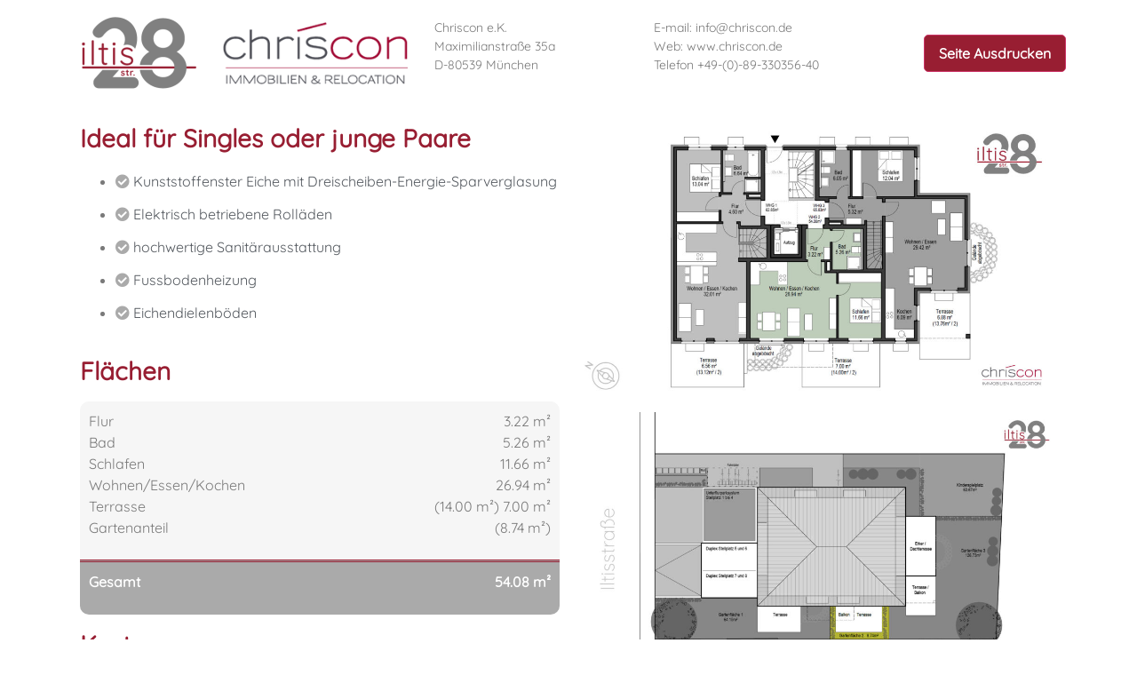

--- FILE ---
content_type: text/html; charset=UTF-8
request_url: https://www.chriscon-immobilien.de/wohnung-2/chriscon-immobilien.de?__borlabsCookieCall=cDC&cookieLang=de&cookieData=%7B%22consents%22%3A%7B%22essential%22%3A%5B%22borlabs-cookie%22%5D%2C%22statistics%22%3A%5B%22matomo%22%5D%2C%22marketing%22%3A%5B%5D%2C%22external-media%22%3A%5B%22googlemaps%22%5D%7D%2C%22domainPath%22%3A%22www.chriscon-immobilien.de%2F%22%2C%22expires%22%3A%22Sat%2C%2016%20Jan%202027%2012%3A54%3A34%20GMT%22%2C%22uid%22%3A%22hj9698sa-5r1vjm1t-229gxwy6-u8d6wiuj%22%2C%22version%22%3A%221%22%7D&essentialStatistic=1
body_size: 146
content:
<html><head><meta name="robots" content="noindex,nofollow,norarchive"></head><body><script>document.cookie = "borlabs-cookie=%7B%22consents%22%3A%7B%22essential%22%3A%5B%22borlabs-cookie%22%5D%2C%22statistics%22%3A%5B%22matomo%22%5D%2C%22marketing%22%3A%5B%5D%2C%22external-media%22%3A%5B%22googlemaps%22%5D%7D%2C%22domainPath%22%3A%22www.chriscon-immobilien.de%5C%2F%22%2C%22expires%22%3A%22Sat%2C%2016%20Jan%202027%2012%3A54%3A34%20GMT%22%2C%22uid%22%3A%22hj9698sa-5r1vjm1t-229gxwy6-u8d6wiuj%22%2C%22version%22%3A%221%22%7D;path=/;expires=Sat, 16 Jan 2027 12:54:34 GMT";</script></body></html>

--- FILE ---
content_type: text/html; charset=UTF-8
request_url: https://www.chriscon-immobilien.de/wohnung-2/chriscon.de?__borlabsCookieCall=cDC&cookieLang=de&cookieData=%7B%22consents%22%3A%7B%22essential%22%3A%5B%22borlabs-cookie%22%5D%2C%22statistics%22%3A%5B%22matomo%22%5D%2C%22marketing%22%3A%5B%5D%2C%22external-media%22%3A%5B%22googlemaps%22%5D%7D%2C%22domainPath%22%3A%22www.chriscon-immobilien.de%2F%22%2C%22expires%22%3A%22Sat%2C%2016%20Jan%202027%2012%3A54%3A34%20GMT%22%2C%22uid%22%3A%22hj9698sa-5r1vjm1t-229gxwy6-u8d6wiuj%22%2C%22version%22%3A%221%22%7D&essentialStatistic=1
body_size: 146
content:
<html><head><meta name="robots" content="noindex,nofollow,norarchive"></head><body><script>document.cookie = "borlabs-cookie=%7B%22consents%22%3A%7B%22essential%22%3A%5B%22borlabs-cookie%22%5D%2C%22statistics%22%3A%5B%22matomo%22%5D%2C%22marketing%22%3A%5B%5D%2C%22external-media%22%3A%5B%22googlemaps%22%5D%7D%2C%22domainPath%22%3A%22www.chriscon-immobilien.de%5C%2F%22%2C%22expires%22%3A%22Sat%2C%2016%20Jan%202027%2012%3A54%3A34%20GMT%22%2C%22uid%22%3A%22hj9698sa-5r1vjm1t-229gxwy6-u8d6wiuj%22%2C%22version%22%3A%221%22%7D;path=/;expires=Sat, 16 Jan 2027 12:54:34 GMT";</script></body></html>

--- FILE ---
content_type: text/html; charset=UTF-8
request_url: https://www.chriscon-immobilien.de/wohnung-2/chriscon.net?__borlabsCookieCall=cDC&cookieLang=de&cookieData=%7B%22consents%22%3A%7B%22essential%22%3A%5B%22borlabs-cookie%22%5D%2C%22statistics%22%3A%5B%22matomo%22%5D%2C%22marketing%22%3A%5B%5D%2C%22external-media%22%3A%5B%22googlemaps%22%5D%7D%2C%22domainPath%22%3A%22www.chriscon-immobilien.de%2F%22%2C%22expires%22%3A%22Sat%2C%2016%20Jan%202027%2012%3A54%3A34%20GMT%22%2C%22uid%22%3A%22hj9698sa-5r1vjm1t-229gxwy6-u8d6wiuj%22%2C%22version%22%3A%221%22%7D&essentialStatistic=1
body_size: 146
content:
<html><head><meta name="robots" content="noindex,nofollow,norarchive"></head><body><script>document.cookie = "borlabs-cookie=%7B%22consents%22%3A%7B%22essential%22%3A%5B%22borlabs-cookie%22%5D%2C%22statistics%22%3A%5B%22matomo%22%5D%2C%22marketing%22%3A%5B%5D%2C%22external-media%22%3A%5B%22googlemaps%22%5D%7D%2C%22domainPath%22%3A%22www.chriscon-immobilien.de%5C%2F%22%2C%22expires%22%3A%22Sat%2C%2016%20Jan%202027%2012%3A54%3A34%20GMT%22%2C%22uid%22%3A%22hj9698sa-5r1vjm1t-229gxwy6-u8d6wiuj%22%2C%22version%22%3A%221%22%7D;path=/;expires=Sat, 16 Jan 2027 12:54:34 GMT";</script></body></html>

--- FILE ---
content_type: text/css
request_url: https://www.chriscon-immobilien.de/wp-content/uploads/sites/2/elementor/css/post-6.css?ver=1763630463
body_size: 676
content:
.elementor-kit-6{--e-global-color-primary:#981E32;--e-global-color-secondary:#54595F;--e-global-color-text:#7A7A7A;--e-global-color-accent:#EAEAEA;--e-global-typography-primary-font-family:"Quicksand";--e-global-typography-primary-font-weight:600;--e-global-typography-secondary-font-family:"Quicksand";--e-global-typography-secondary-font-weight:400;--e-global-typography-text-font-family:"Quicksand";--e-global-typography-text-font-weight:400;--e-global-typography-accent-font-family:"Quicksand";--e-global-typography-accent-font-weight:500;color:var( --e-global-color-text );font-family:"Quicksand", Sans-serif;}.elementor-kit-6 button,.elementor-kit-6 input[type="button"],.elementor-kit-6 input[type="submit"],.elementor-kit-6 .elementor-button{background-color:var( --e-global-color-primary );font-family:"Quicksand", Sans-serif;font-weight:600;color:#FFFFFF;border-radius:5px 5px 5px 5px;}.elementor-kit-6 button:hover,.elementor-kit-6 button:focus,.elementor-kit-6 input[type="button"]:hover,.elementor-kit-6 input[type="button"]:focus,.elementor-kit-6 input[type="submit"]:hover,.elementor-kit-6 input[type="submit"]:focus,.elementor-kit-6 .elementor-button:hover,.elementor-kit-6 .elementor-button:focus{background-color:var( --e-global-color-secondary );color:#FFFFFF;border-radius:5px 5px 5px 5px;}.elementor-kit-6 e-page-transition{background-color:#FFBC7D;}.elementor-kit-6 a{color:var( --e-global-color-primary );font-family:"Quicksand", Sans-serif;}.elementor-kit-6 a:hover{color:var( --e-global-color-secondary );}.elementor-kit-6 h1{font-family:"Quicksand", Sans-serif;font-size:36px;}.elementor-kit-6 h2{font-family:"Quicksand", Sans-serif;font-size:26px;}.elementor-section.elementor-section-boxed > .elementor-container{max-width:1140px;}.e-con{--container-max-width:1140px;}.elementor-widget:not(:last-child){margin-block-end:20px;}.elementor-element{--widgets-spacing:20px 20px;--widgets-spacing-row:20px;--widgets-spacing-column:20px;}{}h1.entry-title{display:var(--page-title-display);}.site-header .site-branding{flex-direction:column;align-items:stretch;}.site-header{padding-inline-end:0px;padding-inline-start:0px;}.site-footer .site-branding{flex-direction:column;align-items:stretch;}@media(max-width:1024px){.elementor-section.elementor-section-boxed > .elementor-container{max-width:1024px;}.e-con{--container-max-width:1024px;}}@media(max-width:767px){.elementor-section.elementor-section-boxed > .elementor-container{max-width:767px;}.e-con{--container-max-width:767px;}}/* Start Custom Fonts CSS */@font-face {
	font-family: 'Quicksand';
	font-style: normal;
	font-weight: normal;
	font-display: auto;
	src: url('https://www.chriscon-immobilien.de/wp-content/uploads/sites/2/2022/09/Quicksand-Regular.ttf') format('truetype');
}
/* End Custom Fonts CSS */

--- FILE ---
content_type: text/css
request_url: https://www.chriscon-immobilien.de/wp-content/uploads/sites/2/elementor/css/post-558.css?ver=1763630464
body_size: 599
content:
.elementor-bc-flex-widget .elementor-558 .elementor-element.elementor-element-b5fe33d.elementor-column .elementor-widget-wrap{align-items:center;}.elementor-558 .elementor-element.elementor-element-b5fe33d.elementor-column.elementor-element[data-element_type="column"] > .elementor-widget-wrap.elementor-element-populated{align-content:center;align-items:center;}.elementor-widget-image .widget-image-caption{color:var( --e-global-color-text );font-family:var( --e-global-typography-text-font-family ), Sans-serif;font-weight:var( --e-global-typography-text-font-weight );}.elementor-558 .elementor-element.elementor-element-23cdbf5{width:auto;max-width:auto;text-align:center;}.elementor-558 .elementor-element.elementor-element-23cdbf5 > .elementor-widget-container{padding:0px 0px 0px 0px;}.elementor-bc-flex-widget .elementor-558 .elementor-element.elementor-element-bbd628e.elementor-column .elementor-widget-wrap{align-items:center;}.elementor-558 .elementor-element.elementor-element-bbd628e.elementor-column.elementor-element[data-element_type="column"] > .elementor-widget-wrap.elementor-element-populated{align-content:center;align-items:center;}.elementor-558 .elementor-element.elementor-element-db5e1d1{width:auto;max-width:auto;text-align:left;}.elementor-bc-flex-widget .elementor-558 .elementor-element.elementor-element-e65ddcb.elementor-column .elementor-widget-wrap{align-items:center;}.elementor-558 .elementor-element.elementor-element-e65ddcb.elementor-column.elementor-element[data-element_type="column"] > .elementor-widget-wrap.elementor-element-populated{align-content:center;align-items:center;}.elementor-widget-text-editor{font-family:var( --e-global-typography-text-font-family ), Sans-serif;font-weight:var( --e-global-typography-text-font-weight );color:var( --e-global-color-text );}.elementor-widget-text-editor.elementor-drop-cap-view-stacked .elementor-drop-cap{background-color:var( --e-global-color-primary );}.elementor-widget-text-editor.elementor-drop-cap-view-framed .elementor-drop-cap, .elementor-widget-text-editor.elementor-drop-cap-view-default .elementor-drop-cap{color:var( --e-global-color-primary );border-color:var( --e-global-color-primary );}.elementor-558 .elementor-element.elementor-element-3d7131c{font-family:"Quicksand", Sans-serif;font-size:14px;font-weight:400;}.elementor-bc-flex-widget .elementor-558 .elementor-element.elementor-element-f6b24f4.elementor-column .elementor-widget-wrap{align-items:center;}.elementor-558 .elementor-element.elementor-element-f6b24f4.elementor-column.elementor-element[data-element_type="column"] > .elementor-widget-wrap.elementor-element-populated{align-content:center;align-items:center;}.elementor-558 .elementor-element.elementor-element-48f7462{font-family:"Quicksand", Sans-serif;font-size:14px;font-weight:400;}.elementor-bc-flex-widget .elementor-558 .elementor-element.elementor-element-48b537d.elementor-column .elementor-widget-wrap{align-items:center;}.elementor-558 .elementor-element.elementor-element-48b537d.elementor-column.elementor-element[data-element_type="column"] > .elementor-widget-wrap.elementor-element-populated{align-content:center;align-items:center;}.elementor-558 .elementor-element.elementor-element-48b537d.elementor-column > .elementor-widget-wrap{justify-content:flex-end;}.elementor-558 .elementor-element.elementor-element-9f7789f{width:auto;max-width:auto;}.elementor-theme-builder-content-area{height:400px;}.elementor-location-header:before, .elementor-location-footer:before{content:"";display:table;clear:both;}@media(min-width:768px){.elementor-558 .elementor-element.elementor-element-b5fe33d{width:15%;}.elementor-558 .elementor-element.elementor-element-bbd628e{width:20%;}.elementor-558 .elementor-element.elementor-element-e65ddcb{width:45%;}.elementor-558 .elementor-element.elementor-element-48b537d{width:20%;}}/* Start custom CSS for html, class: .elementor-element-9f7789f */@media print{
   .noprint{
       display:none;
   }
}/* End custom CSS */

--- FILE ---
content_type: text/css
request_url: https://www.chriscon-immobilien.de/wp-content/uploads/sites/2/elementor/css/post-493.css?ver=1763631842
body_size: 1273
content:
.elementor-widget-heading .elementor-heading-title{font-family:var( --e-global-typography-primary-font-family ), Sans-serif;font-weight:var( --e-global-typography-primary-font-weight );color:var( --e-global-color-primary );}.elementor-493 .elementor-element.elementor-element-e1bde1c .elementor-heading-title{font-family:"Quicksand", Sans-serif;font-weight:600;line-height:32px;}.elementor-widget-icon-list .elementor-icon-list-item:not(:last-child):after{border-color:var( --e-global-color-text );}.elementor-widget-icon-list .elementor-icon-list-icon i{color:var( --e-global-color-primary );}.elementor-widget-icon-list .elementor-icon-list-icon svg{fill:var( --e-global-color-primary );}.elementor-widget-icon-list .elementor-icon-list-item > .elementor-icon-list-text, .elementor-widget-icon-list .elementor-icon-list-item > a{font-family:var( --e-global-typography-text-font-family ), Sans-serif;font-weight:var( --e-global-typography-text-font-weight );}.elementor-widget-icon-list .elementor-icon-list-text{color:var( --e-global-color-secondary );}.elementor-493 .elementor-element.elementor-element-24f792a .elementor-icon-list-items:not(.elementor-inline-items) .elementor-icon-list-item:not(:last-child){padding-block-end:calc(13px/2);}.elementor-493 .elementor-element.elementor-element-24f792a .elementor-icon-list-items:not(.elementor-inline-items) .elementor-icon-list-item:not(:first-child){margin-block-start:calc(13px/2);}.elementor-493 .elementor-element.elementor-element-24f792a .elementor-icon-list-items.elementor-inline-items .elementor-icon-list-item{margin-inline:calc(13px/2);}.elementor-493 .elementor-element.elementor-element-24f792a .elementor-icon-list-items.elementor-inline-items{margin-inline:calc(-13px/2);}.elementor-493 .elementor-element.elementor-element-24f792a .elementor-icon-list-items.elementor-inline-items .elementor-icon-list-item:after{inset-inline-end:calc(-13px/2);}.elementor-493 .elementor-element.elementor-element-24f792a .elementor-icon-list-icon i{color:#AAAAAA;transition:color 0.3s;}.elementor-493 .elementor-element.elementor-element-24f792a .elementor-icon-list-icon svg{fill:#AAAAAA;transition:fill 0.3s;}.elementor-493 .elementor-element.elementor-element-24f792a{--e-icon-list-icon-size:28px;--icon-vertical-offset:0px;}.elementor-493 .elementor-element.elementor-element-24f792a .elementor-icon-list-text{transition:color 0.3s;}.elementor-493 .elementor-element.elementor-element-2572b1c{--spacer-size:30px;}.elementor-493 .elementor-element.elementor-element-66afb2c .elementor-heading-title{font-family:"Quicksand", Sans-serif;font-weight:600;}.elementor-493 .elementor-element.elementor-element-1b2df4f:not(.elementor-motion-effects-element-type-background), .elementor-493 .elementor-element.elementor-element-1b2df4f > .elementor-motion-effects-container > .elementor-motion-effects-layer{background-color:#F6F6F6;}.elementor-493 .elementor-element.elementor-element-1b2df4f, .elementor-493 .elementor-element.elementor-element-1b2df4f > .elementor-background-overlay{border-radius:10px 10px 0px 0px;}.elementor-493 .elementor-element.elementor-element-1b2df4f{transition:background 0.3s, border 0.3s, border-radius 0.3s, box-shadow 0.3s;}.elementor-493 .elementor-element.elementor-element-1b2df4f > .elementor-background-overlay{transition:background 0.3s, border-radius 0.3s, opacity 0.3s;}.elementor-widget-text-editor{font-family:var( --e-global-typography-text-font-family ), Sans-serif;font-weight:var( --e-global-typography-text-font-weight );color:var( --e-global-color-text );}.elementor-widget-text-editor.elementor-drop-cap-view-stacked .elementor-drop-cap{background-color:var( --e-global-color-primary );}.elementor-widget-text-editor.elementor-drop-cap-view-framed .elementor-drop-cap, .elementor-widget-text-editor.elementor-drop-cap-view-default .elementor-drop-cap{color:var( --e-global-color-primary );border-color:var( --e-global-color-primary );}.elementor-493 .elementor-element.elementor-element-843854f{columns:2;}.elementor-493 .elementor-element.elementor-element-3be52f0:not(.elementor-motion-effects-element-type-background), .elementor-493 .elementor-element.elementor-element-3be52f0 > .elementor-motion-effects-container > .elementor-motion-effects-layer{background-color:#AAAAAA;}.elementor-493 .elementor-element.elementor-element-3be52f0{border-style:double;border-width:3px 0px 0px 0px;border-color:var( --e-global-color-primary );transition:background 0.3s, border 0.3s, border-radius 0.3s, box-shadow 0.3s;}.elementor-493 .elementor-element.elementor-element-3be52f0, .elementor-493 .elementor-element.elementor-element-3be52f0 > .elementor-background-overlay{border-radius:0px 0px 10px 10px;}.elementor-493 .elementor-element.elementor-element-3be52f0 > .elementor-background-overlay{transition:background 0.3s, border-radius 0.3s, opacity 0.3s;}.elementor-493 .elementor-element.elementor-element-ba24189{columns:2;color:#FFFFFF;}.elementor-493 .elementor-element.elementor-element-37d3914{--spacer-size:30px;}.elementor-493 .elementor-element.elementor-element-e6dd5f9 .elementor-heading-title{font-family:"Quicksand", Sans-serif;font-weight:600;}.elementor-493 .elementor-element.elementor-element-9372ada:not(.elementor-motion-effects-element-type-background), .elementor-493 .elementor-element.elementor-element-9372ada > .elementor-motion-effects-container > .elementor-motion-effects-layer{background-color:#F6F6F6;}.elementor-493 .elementor-element.elementor-element-9372ada, .elementor-493 .elementor-element.elementor-element-9372ada > .elementor-background-overlay{border-radius:10px 10px 0px 0px;}.elementor-493 .elementor-element.elementor-element-9372ada{transition:background 0.3s, border 0.3s, border-radius 0.3s, box-shadow 0.3s;}.elementor-493 .elementor-element.elementor-element-9372ada > .elementor-background-overlay{transition:background 0.3s, border-radius 0.3s, opacity 0.3s;}.elementor-493 .elementor-element.elementor-element-f832349{columns:2;}.elementor-493 .elementor-element.elementor-element-17d2eaf:not(.elementor-motion-effects-element-type-background), .elementor-493 .elementor-element.elementor-element-17d2eaf > .elementor-motion-effects-container > .elementor-motion-effects-layer{background-color:#AAAAAA;}.elementor-493 .elementor-element.elementor-element-17d2eaf{border-style:double;border-width:3px 0px 0px 0px;border-color:var( --e-global-color-primary );transition:background 0.3s, border 0.3s, border-radius 0.3s, box-shadow 0.3s;}.elementor-493 .elementor-element.elementor-element-17d2eaf, .elementor-493 .elementor-element.elementor-element-17d2eaf > .elementor-background-overlay{border-radius:0px 0px 10px 10px;}.elementor-493 .elementor-element.elementor-element-17d2eaf > .elementor-background-overlay{transition:background 0.3s, border-radius 0.3s, opacity 0.3s;}.elementor-493 .elementor-element.elementor-element-b6f6ed1{columns:2;color:#FFFFFF;}.elementor-493 .elementor-element.elementor-element-cd8db7e{--spacer-size:30px;}.elementor-widget-button .elementor-button{background-color:var( --e-global-color-accent );font-family:var( --e-global-typography-accent-font-family ), Sans-serif;font-weight:var( --e-global-typography-accent-font-weight );}.elementor-493 .elementor-element.elementor-element-bb984f7 .elementor-button{background-color:var( --e-global-color-primary );border-radius:5px 5px 5px 5px;}.elementor-493 .elementor-element.elementor-element-bb984f7 .elementor-button:hover, .elementor-493 .elementor-element.elementor-element-bb984f7 .elementor-button:focus{background-color:var( --e-global-color-secondary );}.elementor-493 .elementor-element.elementor-element-c8c9c50{--spacer-size:30px;}.elementor-widget-image .widget-image-caption{color:var( --e-global-color-text );font-family:var( --e-global-typography-text-font-family ), Sans-serif;font-weight:var( --e-global-typography-text-font-weight );}.elementor-493 .elementor-element.elementor-element-6b7e3eb:not(.elementor-motion-effects-element-type-background), .elementor-493 .elementor-element.elementor-element-6b7e3eb > .elementor-motion-effects-container > .elementor-motion-effects-layer{background-color:#F6F6F6;}.elementor-493 .elementor-element.elementor-element-6b7e3eb{border-style:solid;border-width:0px 0px 0px 0px;transition:background 0.3s, border 0.3s, border-radius 0.3s, box-shadow 0.3s;}.elementor-493 .elementor-element.elementor-element-6b7e3eb, .elementor-493 .elementor-element.elementor-element-6b7e3eb > .elementor-background-overlay{border-radius:5px 5px 5px 5px;}.elementor-493 .elementor-element.elementor-element-6b7e3eb > .elementor-background-overlay{transition:background 0.3s, border-radius 0.3s, opacity 0.3s;}.elementor-widget-icon.elementor-view-stacked .elementor-icon{background-color:var( --e-global-color-primary );}.elementor-widget-icon.elementor-view-framed .elementor-icon, .elementor-widget-icon.elementor-view-default .elementor-icon{color:var( --e-global-color-primary );border-color:var( --e-global-color-primary );}.elementor-widget-icon.elementor-view-framed .elementor-icon, .elementor-widget-icon.elementor-view-default .elementor-icon svg{fill:var( --e-global-color-primary );}.elementor-493 .elementor-element.elementor-element-cb3b77d .elementor-icon-wrapper{text-align:center;}.elementor-bc-flex-widget .elementor-493 .elementor-element.elementor-element-b129c86.elementor-column .elementor-widget-wrap{align-items:center;}.elementor-493 .elementor-element.elementor-element-b129c86.elementor-column.elementor-element[data-element_type="column"] > .elementor-widget-wrap.elementor-element-populated{align-content:center;align-items:center;}.elementor-493 .elementor-element.elementor-element-1d9aeda{--spacer-size:10px;}.elementor-493 .elementor-element.elementor-element-89b6803:not(.elementor-motion-effects-element-type-background), .elementor-493 .elementor-element.elementor-element-89b6803 > .elementor-motion-effects-container > .elementor-motion-effects-layer{background-color:#F6F6F6;}.elementor-493 .elementor-element.elementor-element-89b6803{border-style:solid;border-width:0px 0px 0px 0px;transition:background 0.3s, border 0.3s, border-radius 0.3s, box-shadow 0.3s;}.elementor-493 .elementor-element.elementor-element-89b6803, .elementor-493 .elementor-element.elementor-element-89b6803 > .elementor-background-overlay{border-radius:5px 5px 5px 5px;}.elementor-493 .elementor-element.elementor-element-89b6803 > .elementor-background-overlay{transition:background 0.3s, border-radius 0.3s, opacity 0.3s;}.elementor-493 .elementor-element.elementor-element-b4886ae .elementor-icon-wrapper{text-align:center;}.elementor-bc-flex-widget .elementor-493 .elementor-element.elementor-element-6f004d2.elementor-column .elementor-widget-wrap{align-items:center;}.elementor-493 .elementor-element.elementor-element-6f004d2.elementor-column.elementor-element[data-element_type="column"] > .elementor-widget-wrap.elementor-element-populated{align-content:center;align-items:center;}@media(min-width:768px){.elementor-493 .elementor-element.elementor-element-4909410{width:20%;}.elementor-493 .elementor-element.elementor-element-b129c86{width:80%;}.elementor-493 .elementor-element.elementor-element-4ad6e1b{width:20%;}.elementor-493 .elementor-element.elementor-element-6f004d2{width:80%;}}/* Start custom CSS for section, class: .elementor-element-6b7e3eb */@media print{
   .noprint{
       display:none;
   }
}/* End custom CSS */
/* Start custom CSS for section, class: .elementor-element-89b6803 */@media print{
   .noprint{
       display:none;
   }
}/* End custom CSS */